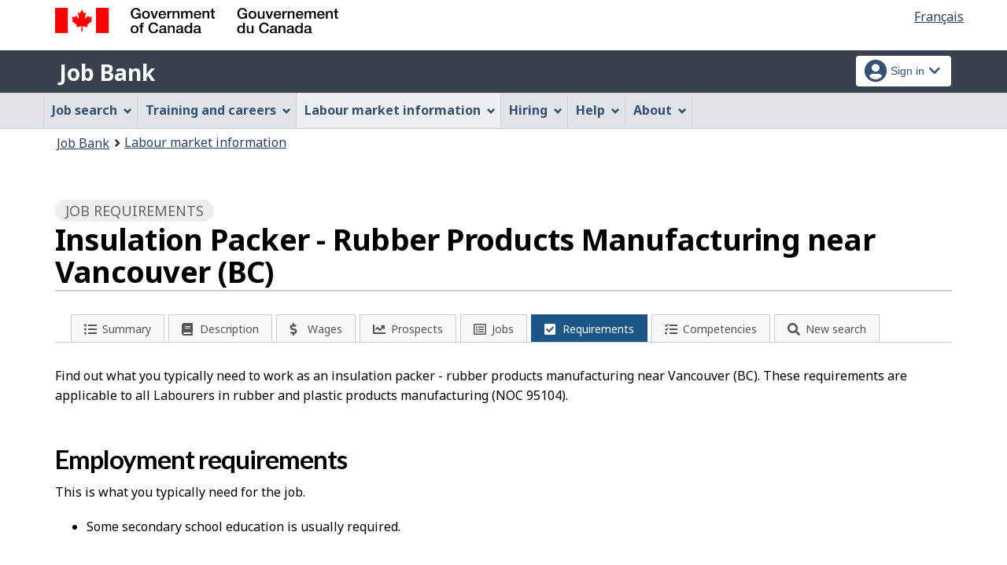

--- FILE ---
content_type: text/javascript;charset=UTF-8
request_url: https://www.jobbank.gc.ca/invitation-manager/Overlay.js
body_size: 8233
content:
/*
* Overlay.js
* Contains the fonctions and events for the survey overlay
* tacken from wet github: wb.js, overlay.js, and focus.js
************************ https://github.com/wet-boew/wet-boew/blob/master/src/core/wb.js
************************ https://github.com/wet-boew/wet-boew/blob/master/src/plugins/overlay/overlay.js
************************ https://github.com/wet-boew/wet-boew/blob/master/src/plugins/wb-focus/focus.js
* Customized for not WET theme
*/ 



/***********************************************************************************/
/***********************************************************************************/
/***********************************************************************************/


/*
* wb object: Functions and events for wb object needed for the overlay popup
*/


wb_im = {
	
	initQueue: 0,
	selectors: [],
	doc: $( document ),
	isReady: false,
	isStarted: false,
	seed: 0,
	lang: document.documentElement.lang,
		
		
	/*
	* return boolean of state of disabled flag
	*/
	isDisabled : function() {
		var disabledSaved = "false",
			disabled;
			
		try {
			disabledSaved = localStorage.getItem( "wbdisable" ) || disabledSaved;
		}
		catch ( e ) { }
		
		disabled = currentpage.params.wbdisable || disabledSaved;
		return ( typeof disabled === "string" ) ? ( disabled.toLowerCase() === "true" ) : Boolean ( disabled );
	},
		
		
	/*
	* Remove a selector targeted by timerpoke
	*/
	remove: function( selector ) {
		var len = this.selectors.length,
					i;
		
		for ( i = 0; i != len; i += 1 ) {
			if ( this.selectors[ i ] === selector ) {
				this.selectors.splice( i, 1 );
				break;
			}	
		}
	},
	
	
	/*
	* getId function
	*/
	getId: function() {
			return "wb-auto-" + ( wb.seed += 1 );
	},


	init: function ( event, componentName, selector, noAutoId ) {
		var eventTarget = event.target,
			isEvent = !!eventTarget,
			node = isEvent ? eventTarget : event,
			initedClass = componentName + "-inited",
			isDocumentNode = node === document;
		
		/*
		* Filter out any events triggered by descendents and only initializes
		* the element once (if is an event and document node is not the target)
		*/
		if ( !isEvent || isDocumentNode || ( event.currentTarget === node &&
			node.className.indexOf( initedClass ) === -1 ) ) {
				
			this.initQueue += 1;
			this.remove(selector);
			if ( !isDocumentNode ) {
				node.className += " " + initedClass;
				if ( !noAutoId && !node.id ) {
					node.id = wb.getId();
				}
			}
			return node;
		}
		return document.querySelector(selector);
	},
	
	
	/*
	* ready function
	*/
	ready: function( $elm, componentName, context) {
		if ($elm) {
			// Trigger any nested elements (excluding nested within nested)
			$elm
				.find( wb.allSelectors )
				.addClass( "wb-init" )
				.filter( ":not(#" + $elm.attr( "id" ) + " .wb-init .wb-init)" )
				.trigger( "timerpoke.wb" );
				
			// Identify that the component is ready
			$elm.trigger( "wb-ready." + componentName, context);
			this.initQueue -= 1;
		}
		else {
			this.doc.trigger( "wb-ready." + componentName, context );
		}
		
		// Identify that global initialization is complete
		if ( !this.isReady && this.isStarted && this.initQueue < 1 ) {
			this.isReady = true;
			this.doc.trigger( "wb-ready.wb" );
		}
	},
	
	
	/*
	* start function
	*/
	start: function() {
		// Save a copy of all the possible selectors
		wb.allSelectors = wb.selectors.join( ", ");
		
		// Initiate timerpoke events right way
		wb.timerpoke( true );
		this.isStarted = true;
		this.ready();
		
		// initiate timerpoke events again every half second
		setInterval( wb.timerpoke, 500);
	},
	
	
	/*
	* add function: Add a selector to be targeted by timerpoke
	*/
	add: function( selector ) {
		var exists = false,
			len = wb.selectors.length,
			i;
			
		// Lets ensure we are not running if things are disabled
		if ( wb.isDisabled && selector !== "#wb-tphp" ) {
			return 0;
		}
		
		// Check to see if the selector is already targeted
		for ( i = 0; i !== len; i += 1 ) {
			if (wb.selectors[ i ] === selector ) {
				exists = true; 
				break;
			}
		}
		
		// Add the selector if it isn't already targeted
		if ( !exists ) {
			wb.selectors.push( selector );
		}
	},
	
	
	/* 
	* JQuery escape function -- does not do anything
	*/
	jqEscape : function (str) {return str;} //{ return str.replace(/[#;&,\.\+\*~':"!\^\$\[\]\(\)=>|\/\\]/g, '\\$&'); }
	

};




/********************************************************/
/********************************************************/
/********************************************************/


/*
* overlay functions needed for the survey overlay popup
*/


/* 
* first function to be executed
*/
( function ( $, window, document, wb ) {
	"use strict";
	
	/*
	* Variable and function definitions.
	* These are global to the plugin - meaning that they will be initialized one per page,
	* not once per instance of plugin on the page.
	* So, this is a good place to define variables that are common to all instances
	* of the plugin on the page
	*/
	var componentName = "gc-im-wb-overlay",
		selector = "." + componentName,
		initEvent = "wb-init" + selector,
		closeClass = "overlay-close",
		linkClass = "overlay-lnk",
		ignoreOutsideClass = "outside-off",
		overlayOpenFlag = "gc-im-wb-overlay-dlg",
		initialized = false,
		sourceLinks = {},
		$document = wb.doc,
		i18nText,
		
		
		/*
		* @method init
		* @param (jQuery Event) event Event that triggered the function call
		*/
		init = function ( event) {
			
			/*
			* start initialization
			* returns DOM object = proceed with init
			* return undefined = do not proceed with init (e.g., already initialized)
			*/
			var elm = wb.init( event, componentName, selector ),
				$elm,
				overlayClose;
				
			if ( elm ) {
				$elm = $( elm );
				
				// Only initialize the i18nText once
				if ( !i18nText ) {
					// ii18Text contrains the required language translation for words needed by survey popup (english and french)
					i18nText = {
						close: ( wb.lang === "en" ) ? "Close" : "Fermer", 
						colon: ( wb.lang === "en" ) ? ":" : "&#160;:", 
						space: "&#32;", 
						esc: ( wb.lang === "en" ) ? "(escape key)" : "(touche d\'échappement)", 
						closeOverlay: ( wb.lang === "en" ) ? "Close overlay" : "Fermer la fenêtre superposée" 
					};
				}

				elm.setAttribute( "aria-hidden", "true" );
				
				// Identify that initialization has completed
				initialized = true;
				wb.ready ( $elm, componentName );	

			} 
		},
		
		
		/*
		* openOverlay function
		*/
		openOverlay = function( overlayId, noFocus ) {
			var $overlay = $( "#" + wb.jqEscape( overlayId ) );
			
			$overlay
					.addClass( "open" )
					.attr( "aria-hidden", "false" );
					
			if ( $overlay.hasClass( "wb-popup-full" ) || $overlay.hasClass("wb-popup-mid" ) ) {
				$overlay.attr( "data-pgtitle", document.getElementsByTagName( "H2" )[ 0 ].textContent );
				$document.find( "body" ).addClass( overlayOpenFlag );
			}
			
			if ( !noFocus ) {
				$overlay
						.scrollTop( 0 );
			}
			
			/*
			* Register the overlay if it wasn't previously registered
			* (only required when opening through an event)
			*/
			if ( !sourceLinks[ overlayId ] ) {
				setTimeout( function() {
					sourceLinks[ overlayId ] = null;
				}, 1 );
			}
				
		},
		
		 
		/*
		* closeOverlay function
		*/
		closeOverlay = function( overlayId, noFocus, userClosed ) {
			var $overlay = $( "#" + overlayId ),
				sourceLink = sourceLinks[ overlayId ];
				
			$overlay
					.removeClass( "open" )
					.attr( "aria-hidden", "true" );
					
			if ( $overlay.hasClass( "wb-popup-full" ) || $overlay.hasClass( "wb-popup-mid" ) ) {
				$document.find( "body" ).removeClass( OverlayOpenFlag );
			}
			
			if ( userClosed ) {
				$overlay.addClass( "user-closed" );
			}
			
			// Delete the source link reference
			delete sourceLinks[ overlayId ];
		};
	
	
	
} )( jQuery, window, document, wb_im); 




